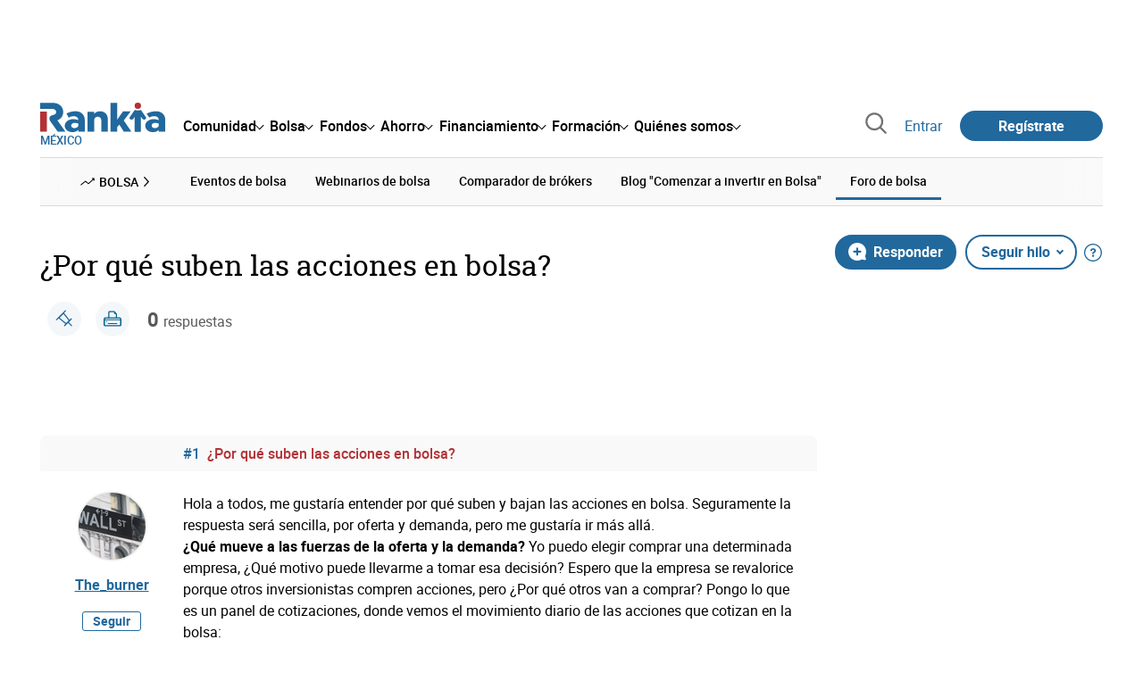

--- FILE ---
content_type: text/html; charset=utf-8
request_url: https://www.google.com/recaptcha/api2/aframe
body_size: 183
content:
<!DOCTYPE HTML><html><head><meta http-equiv="content-type" content="text/html; charset=UTF-8"></head><body><script nonce="SELrq2-p4Fkc40aRZR325A">/** Anti-fraud and anti-abuse applications only. See google.com/recaptcha */ try{var clients={'sodar':'https://pagead2.googlesyndication.com/pagead/sodar?'};window.addEventListener("message",function(a){try{if(a.source===window.parent){var b=JSON.parse(a.data);var c=clients[b['id']];if(c){var d=document.createElement('img');d.src=c+b['params']+'&rc='+(localStorage.getItem("rc::a")?sessionStorage.getItem("rc::b"):"");window.document.body.appendChild(d);sessionStorage.setItem("rc::e",parseInt(sessionStorage.getItem("rc::e")||0)+1);localStorage.setItem("rc::h",'1768691273923');}}}catch(b){}});window.parent.postMessage("_grecaptcha_ready", "*");}catch(b){}</script></body></html>